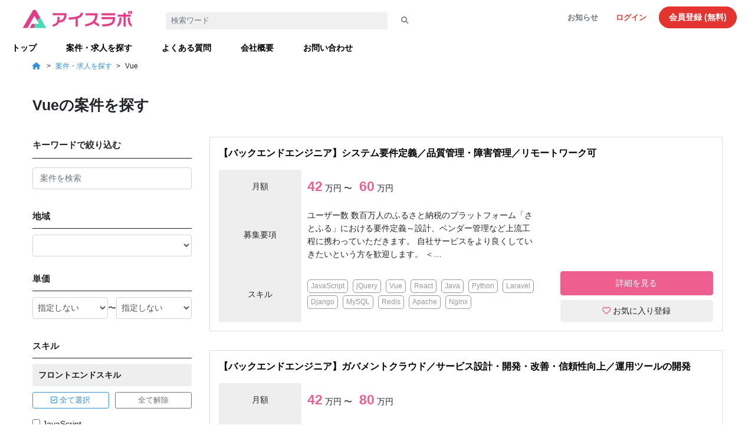

--- FILE ---
content_type: text/html; charset=UTF-8
request_url: http://ais-labo.ai/item/skill/vue
body_size: 9592
content:
<!DOCTYPE html>
<html lang="ja">
<head>
    <meta charset="utf-8">
    <link rel="shortcut icon" href="/favicon.ico"/>
    <meta http-equiv="X-UA-Compatible" content="IE=edge">
    <meta name="viewport" content="width=device-width, initial-scale=1">

    <!-- CSRF Token -->
    <meta name="csrf-token" content="GQpZV3FObnYUjcDLJv23wfPjQcxr89UmyvuHAVY5">

    <title> Vueの案件一覧 | リモートワーク案件多数 - エンジニア求人ならアイスラボ </title>
    <meta name="description" content=" Vueの案件一覧です。アイスラボは、フリーランスエンジニアの方々のキャリア向上を通して生活が豊かになるよう貢献することを使命としています。
フリーランスの方々がより「安心して働ける」をモットーに、サイト上での案件紹介に止まらず、定期的な交流会・勉強会を開催して人脈を広げる機会を提供していきます。 ">

    <!-- Styles -->
    <link rel="stylesheet" href="https://stackpath.bootstrapcdn.com/bootstrap/4.4.1/css/bootstrap.min.css" integrity="sha384-Vkoo8x4CGsO3+Hhxv8T/Q5PaXtkKtu6ug5TOeNV6gBiFeWPGFN9MuhOf23Q9Ifjh" crossorigin="anonymous">
    <link rel="stylesheet" href="https://cdnjs.cloudflare.com/ajax/libs/font-awesome/4.7.0/css/font-awesome.min.css">
    <link rel ="stylesheet" href="https://cdnjs.cloudflare.com/ajax/libs/font-awesome/6.2.1/css/all.min.css">

    <link href="http://ais-labo.ai/css/app.css" rel="stylesheet">
    <link rel="stylesheet" href="http://ais-labo.ai/css/modal.css">
    <link href="http://ais-labo.ai/css/common.css?20240606" rel="stylesheet">
    <link href="http://ais-labo.ai/css/palette.css" rel="stylesheet">
    <link href="http://ais-labo.ai/css/label.css" rel="stylesheet">

    
    
        <script type="application/ld+json">
    {
        "@context": "https://schema.org",
        "@type": "BreadcrumbList",
        "itemListElement": [
            {
                "@type": "ListItem",
                "position": 1,
             
                "name": "案件・求人を探す",
                "item": "http://ais-labo.ai/item"
             
            },            {
                "@type": "ListItem",
                "position": 2,
             
                "name": "Vue"
             
            }             
        ]
    }
    </script>
    <!-- Google tag (gtag.js) -->
<script async src="https://www.googletagmanager.com/gtag/js?id=G-J0NJ34QNE0"></script>
<script>
  window.dataLayer = window.dataLayer || [];
  function gtag(){dataLayer.push(arguments);}
  gtag('js', new Date());

  gtag('config', 'G-J0NJ34QNE0');
</script>
</head>
<body>
    <div id="app">
        
        <div class="app_header">
            <nav style=" background:#fff " class="header_nav navbar navbar-expand-lg navbar-light navbar-laravel">
            <div class="container-fluid">
                <a class="navbar-brand mr-0" href="http://ais-labo.ai">
                    <img src="http://ais-labo.ai/images/aislabo_logo2.png" alt="アイスラボ" style="height:40px;width:auto" />
                </a>
                <div class="header_search d-none d-sm-block">
                    <form id="header_search" method="GET" action="http://ais-labo.ai/item" accept-charset="UTF-8" class="header_search mb-3" role="search">
                        <input type="hidden" name="item_url" value="http://ais-labo.ai/item" class="url" />

                                                    <input type="hidden" name="search_type" value="item" />
                        
                        <input type="text" class="form-control form-control-sm" name="search" placeholder="検索ワード" value="">
                        <button class="btn btn-sm text-secondary _ml-lg-3" type="submit">
                            <i class="fa fa-search"></i>
                        </button>
                    </form>
                </div>

                <button class="navbar-toggler" type="button" data-toggle="collapse" data-target="#navbarSupportedContent" aria-controls="navbarSupportedContent" aria-expanded="false" aria-label="Toggle navigation">
                    <span class="navbar-toggler-icon"></span>
                </button>

                <div class="collapse navbar-collapse" id="navbarSupportedContent">
                    <div class="d-md-none w-100">
                        <ul class="header_sp_menu">
                        
                                                    <li class=""><a class="font-weight-bold" href="http://ais-labo.ai/login">ログイン</a></li>
                            <li class=""><a class="font-weight-bold" href="http://ais-labo.ai/register">会員登録 (無料)</a></li>
                                                  

                            <ul class="list-group mt-4" role="tablist">
                                <li class="list-group-item sidebar_link">
                                    <a href="http://ais-labo.ai/faq">
                                    よくある質問
                                    </a>
                                </li>
                                                                                                        <li class="list-group-item sidebar_link">
                                        <a href="http://ais-labo.ai/about_us">
                                            会社概要
                                        </a>
                                    </li>
                                                                                                    <li class="list-group-item sidebar_link">
                                    <a href="http://ais-labo.ai/contact">
                                    お問い合わせ
                                    </a>
                                </li>
                            </ul>
                        </ul>

                        <div class="sp_menu_header_search">
                            <div class="header_search mx-auto pl-0">
                                <form id="header_search_sp pl-0" method="GET" action="http://ais-labo.ai/item" accept-charset="UTF-8" class="header_search mb-3" role="search">
                                    <input type="hidden" name="item_url" value="http://ais-labo.ai/item" class="url" />

                                                                            <input type="hidden" name="search_type" value="item" />
                                    
                                    <input type="text" class="form-control form-control" name="search" placeholder="キーワードで絞り込む" value="">
                                    <button class="btn btn-sm text-secondary _ml-lg-3" type="submit">
                                        <i class="fa fa-search"></i>
                                    </button>
                                </form>
                            </div>
                        </div>

                    </div>
                    <div class="d-none d-md-flex w-100">
                        <!-- Left Side Of Navbar -->
                        <ul class="navbar-nav mr-auto">

                        </ul>

                        <!-- Right Side Of Navbar -->
                        <ul class="navbar-nav ml-auto">
                            <div>
                                <div class="d-inline-block pr-2"><a class="btn btn-sm text-secondary font-weight-bold" href="http://ais-labo.ai/blog">お知らせ</a></div>
                                                            <div class="d-inline-block pr-2"><a class="btn btn-sm text-danger font-weight-bold" href="http://ais-labo.ai/login">ログイン</a></div>
                                <div class="d-inline-block"><a class="header_register_btn btn rounded-pill btn-danger px-3 font-weight-bold" href="http://ais-labo.ai/register">会員登録 (無料)</a></div>
                              
                            </div>
                        </ul>
                    </div>
                </div>
            </div>
        </nav>
        
        <div class="menu">


            <ul class="right_menu" role="tablist">
                <li class="d-none d-md-block">
                    <a href="http://ais-labo.ai">
                    トップ
                    </a>
                </li>
                                <li class="right  active ">
                    <a href="http://ais-labo.ai/item">
                    案件・求人を探す
                    </a>
                </li>
                <li class="d-none d-md-block">
                    <a href="http://ais-labo.ai/faq">
                    よくある質問
                    </a>
                </li>
                                                        <li class="d-none d-md-block">
                        <a href="http://ais-labo.ai/about_us">
                            会社概要
                        </a>
                    </li>
                                                    <li class="d-none d-md-block">
                    <a href="http://ais-labo.ai/contact">
                    お問い合わせ
                    </a>
                </li>

            </ul>
        </div>        </div>



                    <div class="breadcrumb _wrapper">
                <div class="container-fluid">
                    <ul>
                        <li><a href="http://ais-labo.ai"><i class="fa fa-home"></i></a>&nbsp;</li>
                                                                                                                        <li><a href="http://ais-labo.ai/item">案件・求人を探す</a></li>
                                                                                                                                                                                    <li>Vue</li>
                                                                                                        </ul>
                </div>
            </div>
                <main class="pb-3  app ">

                        

            
            
<div id="search_btn" class="active">
            <div class="search_btn_box_item">
            <a href="#sidebar_search_item"><i class="fa-solid fa-magnifying-glass"></i></a>
        </div>
    </div>


<div class="wrapper">
    <div class="container-fluid">
        <div class="row justify-content-center">
            <div class="col-12">
                <h1 class="h1 mt-3 mb-3">Vueの案件を探す</h1>
            </div>
        </div>
    </div>
</div>
<div class="wrapper">
    <div class="container-fluid">
        <div class="row justify-content-center">

            <div id="sidebar_search_item" class="col-md-3 order-2 order-md-1">
                <div class="sidebar _pr-lg-2">
                            


        <form method="GET" action="http://ais-labo.ai/item/skill/vue" accept-charset="UTF-8" class="side_search mb-3" role="search">
            <div class="side_sub_title">
            キーワードで絞り込む
            </div>
            <input type="text" class="form-control" name="search" placeholder="案件を検索" value="">

            <div class="side_sub_title mt-4 pb-2">
            地域
            </div>
            <div class="form-group row">
                <div class="col-lg-12">
                    
                    
                    <select name="area" class="form-control">
                        <option value=""></option>
                                                                <option value="1" >北海道</option>
                                                                <option value="2" >青森県</option>
                                                                <option value="3" >岩手県</option>
                                                                <option value="4" >宮城県</option>
                                                                <option value="5" >秋田県</option>
                                                                <option value="6" >山形県</option>
                                                                <option value="7" >福島県</option>
                                                                <option value="8" >茨城県</option>
                                                                <option value="9" >栃木県</option>
                                                                <option value="10" >群馬県</option>
                                                                <option value="11" >埼玉県</option>
                                                                <option value="12" >千葉県</option>
                                                                <option value="13" >東京都</option>
                                                                <option value="14" >神奈川県</option>
                                                                <option value="15" >新潟県</option>
                                                                <option value="16" >富山県</option>
                                                                <option value="17" >石川県</option>
                                                                <option value="18" >福井県</option>
                                                                <option value="19" >山梨県</option>
                                                                <option value="20" >長野県</option>
                                                                <option value="21" >岐阜県</option>
                                                                <option value="22" >静岡県</option>
                                                                <option value="23" >愛知県</option>
                                                                <option value="24" >三重県</option>
                                                                <option value="25" >滋賀県</option>
                                                                <option value="26" >京都府</option>
                                                                <option value="27" >大阪府</option>
                                                                <option value="28" >兵庫県</option>
                                                                <option value="29" >奈良県</option>
                                                                <option value="30" >和歌山県</option>
                                                                <option value="31" >鳥取県</option>
                                                                <option value="32" >島根県</option>
                                                                <option value="33" >岡山県</option>
                                                                <option value="34" >広島県</option>
                                                                <option value="35" >山口県</option>
                                                                <option value="36" >徳島県</option>
                                                                <option value="37" >香川県</option>
                                                                <option value="38" >愛媛県</option>
                                                                <option value="39" >高知県</option>
                                                                <option value="40" >福岡県</option>
                                                                <option value="41" >佐賀県</option>
                                                                <option value="42" >長崎県</option>
                                                                <option value="43" >熊本県</option>
                                                                <option value="44" >大分県</option>
                                                                <option value="45" >宮崎県</option>
                                                                <option value="46" >鹿児島県</option>
                                                                <option value="47" >沖縄県</option>
                                        </select>
                </div>
            </div>            

            <div class="side_sub_title pb-2">
            単価
            </div>
            <div class="form-group">
                                <div class="d-flex">
                    <select name="price_min" class="form-control pl-1">
                                                                                <option value="" selected>指定しない</option>
                                                                                <option value="40" >40万円以下</option>
                                                                                <option value="50" >50万円</option>
                                                                                <option value="60" >60万円</option>
                                                                                <option value="70" >70万円</option>
                                                                                <option value="80" >80万円</option>
                                                                                <option value="90" >90万円</option>
                                                                                <option value="100" >100万円</option>
                                            </select>

                    <label class="col-form-label text-center">〜</label>

                    <select name="price_max" class="form-control pl-1">
                                                                                <option value="" selected>指定しない</option>
                                                                                <option value="40" >40万円</option>
                                                                                <option value="50" >50万円</option>
                                                                                <option value="60" >60万円</option>
                                                                                <option value="70" >70万円</option>
                                                                                <option value="80" >80万円</option>
                                                                                <option value="90" >90万円</option>
                                                                                <option value="100" >100万円以上</option>
                                            </select>
                </div>
            </div>


                                            <div class="side_sub_title mt-4 pb-2">
                スキル
                </div>
                                                            <div data-type-id="3" class="skills_cate_title col-form-label d-flex justify-content-between">
                            <span>フロントエンドスキル</span>
                            
                        </div>
                        <div style="" class="skill_list" id="tag_list_3" data-skill-type-id="3">
                        
                            <div class="all_check_box pb-2">
                                <button type="button" class="all_check mt-0 btn btn-sm btn-outline-primary" data-all-type-id="3"><i class="fa-regular fa-square-check"></i> 全て選択</button>
                                <button type="button" class="all_dcheck mt-0 btn btn-sm btn-outline-secondary" data-all-type-id="3">全て解除</button>
                            </div>

                                                                                                                        <label class="col-form-label d-block">
                                    <input data-check-skill-type-id="3" type="checkbox" name="skills[5]" value="5"  />   
                                    JavaScript
                                </label>
                                
                                                                                                                                                            <label class="col-form-label d-block">
                                    <input data-check-skill-type-id="3" type="checkbox" name="skills[7]" value="7" checked />   
                                    Vue
                                </label>
                                
                                                                                                                                                            <label class="col-form-label d-block">
                                    <input data-check-skill-type-id="3" type="checkbox" name="skills[8]" value="8"  />   
                                    React
                                </label>
                                
                                                                                                                                                            <label class="col-form-label d-block">
                                    <input data-check-skill-type-id="3" type="checkbox" name="skills[10]" value="10"  />   
                                    TypeScript
                                </label>
                                
                                                                                                                                                            <label class="col-form-label d-block">
                                    <input data-check-skill-type-id="3" type="checkbox" name="skills[6]" value="6"  />   
                                    jQuery
                                </label>
                                
                                                                                                                                            <span class="dot_3">...</span>
                                        <div class="open_skill" data-other-close="1" data-show="1" data-show-id="3"><i class="fa-solid fa-angles-down"></i> もっと見る</div>
                                                                        <div class="hide_skills mb-2" style="height:1px" data-hide-id="3">
                                    <div>
                                                                                                                            <label class="col-form-label d-block">
                                    <input data-check-skill-type-id="3" type="checkbox" name="skills[1]" value="1"  />   
                                    HTML
                                </label>
                                
                                                                                                                                                            <label class="col-form-label d-block">
                                    <input data-check-skill-type-id="3" type="checkbox" name="skills[2]" value="2"  />   
                                    CSS
                                </label>
                                
                                                                                                                                                            <label class="col-form-label d-block">
                                    <input data-check-skill-type-id="3" type="checkbox" name="skills[4]" value="4"  />   
                                    SASS
                                </label>
                                
                                                                                                                        
                                                            </div>
                                </div>
                                <div class="hide_link hide_link_3" data-hide="1" data-hide-l-id="3"></div>
                                                    </div>
                                                                                <div data-type-id="2" class="skills_cate_title col-form-label d-flex justify-content-between">
                            <span>バックエンドスキル</span>
                            
                        </div>
                        <div style="" class="skill_list" id="tag_list_2" data-skill-type-id="2">
                        
                            <div class="all_check_box pb-2">
                                <button type="button" class="all_check mt-0 btn btn-sm btn-outline-primary" data-all-type-id="2"><i class="fa-regular fa-square-check"></i> 全て選択</button>
                                <button type="button" class="all_dcheck mt-0 btn btn-sm btn-outline-secondary" data-all-type-id="2">全て解除</button>
                            </div>

                                                                                                                        <label class="col-form-label d-block">
                                    <input data-check-skill-type-id="2" type="checkbox" name="skills[17]" value="17"  />   
                                    PHP
                                </label>
                                
                                                                                                                                                            <label class="col-form-label d-block">
                                    <input data-check-skill-type-id="2" type="checkbox" name="skills[32]" value="32"  />   
                                    Laravel
                                </label>
                                
                                                                                                                                                            <label class="col-form-label d-block">
                                    <input data-check-skill-type-id="2" type="checkbox" name="skills[19]" value="19"  />   
                                    Python
                                </label>
                                
                                                                                                                                                            <label class="col-form-label d-block">
                                    <input data-check-skill-type-id="2" type="checkbox" name="skills[21]" value="21"  />   
                                    Go
                                </label>
                                
                                                                                                                                                            <label class="col-form-label d-block">
                                    <input data-check-skill-type-id="2" type="checkbox" name="skills[16]" value="16"  />   
                                    Java
                                </label>
                                
                                                                                                                                            <span class="dot_2">...</span>
                                        <div class="open_skill" data-other-close="1" data-show="1" data-show-id="2"><i class="fa-solid fa-angles-down"></i> もっと見る</div>
                                                                        <div class="hide_skills mb-2" style="height:1px" data-hide-id="2">
                                    <div>
                                                                                                                            <label class="col-form-label d-block">
                                    <input data-check-skill-type-id="2" type="checkbox" name="skills[36]" value="36"  />   
                                    Django
                                </label>
                                
                                                                                                                                                            <label class="col-form-label d-block">
                                    <input data-check-skill-type-id="2" type="checkbox" name="skills[34]" value="34"  />   
                                    Rails
                                </label>
                                
                                                                                                                                                            <label class="col-form-label d-block">
                                    <input data-check-skill-type-id="2" type="checkbox" name="skills[45]" value="45"  />   
                                    Symfony
                                </label>
                                
                                                                                                                                                            <label class="col-form-label d-block">
                                    <input data-check-skill-type-id="2" type="checkbox" name="skills[20]" value="20"  />   
                                    Ruby
                                </label>
                                
                                                                                                                                                            <label class="col-form-label d-block">
                                    <input data-check-skill-type-id="2" type="checkbox" name="skills[9]" value="9"  />   
                                    Node.js
                                </label>
                                
                                                                                                                                                            <label class="col-form-label d-block">
                                    <input data-check-skill-type-id="2" type="checkbox" name="skills[15]" value="15"  />   
                                    C++
                                </label>
                                
                                                                                                                                                            <label class="col-form-label d-block">
                                    <input data-check-skill-type-id="2" type="checkbox" name="skills[22]" value="22"  />   
                                    C#
                                </label>
                                
                                                                                                                                                            <label class="col-form-label d-block">
                                    <input data-check-skill-type-id="2" type="checkbox" name="skills[37]" value="37"  />   
                                    Flask
                                </label>
                                
                                                                                                                        
                                                            </div>
                                </div>
                                <div class="hide_link hide_link_2" data-hide="1" data-hide-l-id="2"></div>
                                                    </div>
                                                                                <div data-type-id="1" class="skills_cate_title col-form-label d-flex justify-content-between">
                            <span>インフラスキル</span>
                            
                        </div>
                        <div style="" class="skill_list" id="tag_list_1" data-skill-type-id="1">
                        
                            <div class="all_check_box pb-2">
                                <button type="button" class="all_check mt-0 btn btn-sm btn-outline-primary" data-all-type-id="1"><i class="fa-regular fa-square-check"></i> 全て選択</button>
                                <button type="button" class="all_dcheck mt-0 btn btn-sm btn-outline-secondary" data-all-type-id="1">全て解除</button>
                            </div>

                                                                                                                        <label class="col-form-label d-block">
                                    <input data-check-skill-type-id="1" type="checkbox" name="skills[53]" value="53"  />   
                                    MySQL
                                </label>
                                
                                                                                                                                                            <label class="col-form-label d-block">
                                    <input data-check-skill-type-id="1" type="checkbox" name="skills[54]" value="54"  />   
                                    PostgreSQL
                                </label>
                                
                                                                                                                                                            <label class="col-form-label d-block">
                                    <input data-check-skill-type-id="1" type="checkbox" name="skills[49]" value="49"  />   
                                    AWS
                                </label>
                                
                                                                                                                                                            <label class="col-form-label d-block">
                                    <input data-check-skill-type-id="1" type="checkbox" name="skills[57]" value="57"  />   
                                    Redis
                                </label>
                                
                                                                                                                                                            <label class="col-form-label d-block">
                                    <input data-check-skill-type-id="1" type="checkbox" name="skills[48]" value="48"  />   
                                    Linux
                                </label>
                                
                                                                                                                                            <span class="dot_1">...</span>
                                        <div class="open_skill" data-other-close="1" data-show="1" data-show-id="1"><i class="fa-solid fa-angles-down"></i> もっと見る</div>
                                                                        <div class="hide_skills mb-2" style="height:1px" data-hide-id="1">
                                    <div>
                                                                                                                            <label class="col-form-label d-block">
                                    <input data-check-skill-type-id="1" type="checkbox" name="skills[56]" value="56"  />   
                                    MongoDB
                                </label>
                                
                                                                                                                                                            <label class="col-form-label d-block">
                                    <input data-check-skill-type-id="1" type="checkbox" name="skills[52]" value="52"  />   
                                    Google Cloud Platform
                                </label>
                                
                                                                                                                                                            <label class="col-form-label d-block">
                                    <input data-check-skill-type-id="1" type="checkbox" name="skills[55]" value="55"  />   
                                    SQL Server
                                </label>
                                
                                                                                                                                                            <label class="col-form-label d-block">
                                    <input data-check-skill-type-id="1" type="checkbox" name="skills[51]" value="51"  />   
                                    Azure
                                </label>
                                
                                                                                                                                                            <label class="col-form-label d-block">
                                    <input data-check-skill-type-id="1" type="checkbox" name="skills[61]" value="61"  />   
                                    Apache
                                </label>
                                
                                                                                                                                                            <label class="col-form-label d-block">
                                    <input data-check-skill-type-id="1" type="checkbox" name="skills[62]" value="62"  />   
                                    Nginx
                                </label>
                                
                                                                                                                                                            <label class="col-form-label d-block">
                                    <input data-check-skill-type-id="1" type="checkbox" name="skills[60]" value="60"  />   
                                    Oracle
                                </label>
                                
                                                                                                                        
                                                            </div>
                                </div>
                                <div class="hide_link hide_link_1" data-hide="1" data-hide-l-id="1"></div>
                                                    </div>
                                                                                <div data-type-id="4" class="skills_cate_title col-form-label d-flex justify-content-between">
                            <span>その他のスキル</span>
                            
                        </div>
                        <div style="" class="skill_list" id="tag_list_4" data-skill-type-id="4">
                        
                            <div class="all_check_box pb-2">
                                <button type="button" class="all_check mt-0 btn btn-sm btn-outline-primary" data-all-type-id="4"><i class="fa-regular fa-square-check"></i> 全て選択</button>
                                <button type="button" class="all_dcheck mt-0 btn btn-sm btn-outline-secondary" data-all-type-id="4">全て解除</button>
                            </div>

                                                                                                                        <label class="col-form-label d-block">
                                    <input data-check-skill-type-id="4" type="checkbox" name="skills[11]" value="11"  />   
                                    Kotlin
                                </label>
                                
                                                                                                                                                            <label class="col-form-label d-block">
                                    <input data-check-skill-type-id="4" type="checkbox" name="skills[12]" value="12"  />   
                                    Swift
                                </label>
                                
                                                                                                                                                            <label class="col-form-label d-block">
                                    <input data-check-skill-type-id="4" type="checkbox" name="skills[25]" value="25"  />   
                                    Objective-C
                                </label>
                                
                                                                                                                                                            <label class="col-form-label d-block">
                                    <input data-check-skill-type-id="4" type="checkbox" name="skills[64]" value="64"  />   
                                    flutter
                                </label>
                                
                                                                                                                        
                                                    </div>
                                                

            <button class="btn btn-success" type="submit">
                <i class="fa fa-search"></i> 絞り込み検索
            </button>
        </form>
        <br />
        <br />
    </div>
            </div>

            <div class="col-md-9 order-1 order-md-2">
                <div class="main mb-0">
                                            <div class="content">
                            <div clasS="row">
                                                                    <div class="col-12 col-md-6 col-lg-12 pt-2 pb-4">
                                        <div class="item_box content_box content_box_item h-100">
                                            <div class="row h-100">
                                                <div class="col-lg-12">
                                                    <div class="list_name">
                                                        <h2 class="item_name"><a href="http://ais-labo.ai/item/6">【バックエンドエンジニア】システム要件定義／品質管理・障害管理／リモートワーク可</a></h2>
                                                    </div>
                                                </div>
                                                <div class="col-lg-8 list_info_left">
                                                    <div class="item_list_detail">
                                                        <div class="item_view_table mt-3">
                                                            <div class="table_list_line">
                                                                <div class="table_list_htxt"> 月額 </div>
                                                                <div class="table_list_dtxt"> 
                                                                    <div class="item_price">
                                                                        <div class="line mr-3">
                                                                                                                                                            <span class="salary">42</span> 万円
                                                                                                                                                        〜
                                                                            <span class="salary pl-2">60</span> 万円
                                                                            <span class="type"></span>
                                                                        </div>
                                                                    </div>

                                                                </div>
                                                            </div>
                                                            
                                                            <div class="table_list_line">
                                                                <div class="table_list_htxt"> 募集要項 </div>
                                                                <div class="table_list_dtxt"> 
                                                                    ユーザー数 数百万人のふるさと納税のプラットフォーム「さとふる」における要件定義～設計、ベンダー管理など上流工程に携わっていただきます。
自社サービスをより良くしていきたいという方を歓迎します。

＜…<br />
                                                                </div>
                                                            </div>

                                                            <div class="table_list_line">
                                                                <div class="table_list_htxt"> スキル </div>
                                                                <div class="table_list_dtxt"> 
                                                                                                                                    <div class="skill_tags pb-2" style="border:none">
                                                                                                                                                    <a class="" href="http://ais-labo.ai/item/skill/javascript">JavaScript</a>
                                                                                                                                                    <a class="" href="http://ais-labo.ai/item/skill/jquery">jQuery</a>
                                                                                                                                                    <a class="" href="http://ais-labo.ai/item/skill/vue">Vue</a>
                                                                                                                                                    <a class="" href="http://ais-labo.ai/item/skill/react">React</a>
                                                                                                                                                    <a class="" href="http://ais-labo.ai/item/skill/java">Java</a>
                                                                                                                                                    <a class="" href="http://ais-labo.ai/item/skill/python">Python</a>
                                                                                                                                                    <a class="" href="http://ais-labo.ai/item/skill/laravel">Laravel</a>
                                                                                                                                                    <a class="" href="http://ais-labo.ai/item/skill/django">Django</a>
                                                                                                                                                    <a class="" href="http://ais-labo.ai/item/skill/mysql">MySQL</a>
                                                                                                                                                    <a class="" href="http://ais-labo.ai/item/skill/redis">Redis</a>
                                                                                                                                                    <a class="" href="http://ais-labo.ai/item/skill/apache">Apache</a>
                                                                                                                                                    <a class="" href="http://ais-labo.ai/item/skill/nginx">Nginx</a>
                                                                                                                                            </div>
                                                                                                                                </div>
                                                            </div>
                                                        </div>
                                                    </div>
                                                </div>
                                                <div class="col-lg-4 mt-auto">
                                                        <a class="btn btn-point w-100 mb-2 py-2" href="http://ais-labo.ai/item/6">詳細を見る</a>
                                                        
                                                    
                                                        <form class="list_favo_form" action="http://ais-labo.ai/favorite" method="post">
                                                                                                                            <a href="http://ais-labo.ai/user/login?ref=favorite"><button type="button" name="favorite" class="btn btn-light w-100"><i class="far fa-heart text-point"></i> お気に入り登録</button></a>
                                                                                                                    </form>
                                                </div>
                                            </div>
                                        </div>
                                    </div>

                                                                    <div class="col-12 col-md-6 col-lg-12 pt-2 pb-4">
                                        <div class="item_box content_box content_box_item h-100">
                                            <div class="row h-100">
                                                <div class="col-lg-12">
                                                    <div class="list_name">
                                                        <h2 class="item_name"><a href="http://ais-labo.ai/item/5">【バックエンドエンジニア】ガバメントクラウド／サービス設計・開発・改善・信頼性向上／運用ツールの開発</a></h2>
                                                    </div>
                                                </div>
                                                <div class="col-lg-8 list_info_left">
                                                    <div class="item_list_detail">
                                                        <div class="item_view_table mt-3">
                                                            <div class="table_list_line">
                                                                <div class="table_list_htxt"> 月額 </div>
                                                                <div class="table_list_dtxt"> 
                                                                    <div class="item_price">
                                                                        <div class="line mr-3">
                                                                                                                                                            <span class="salary">42</span> 万円
                                                                                                                                                        〜
                                                                            <span class="salary pl-2">80</span> 万円
                                                                            <span class="type"></span>
                                                                        </div>
                                                                    </div>

                                                                </div>
                                                            </div>
                                                            
                                                            <div class="table_list_line">
                                                                <div class="table_list_htxt"> 募集要項 </div>
                                                                <div class="table_list_dtxt"> 
                                                                    今後当社が参入するガバメントクラウドに関する、サービス設計・開発・改善・信頼性向上をミッションに業務をお任せいたします。
領域は主にバックエンドとなり、サービスの核となるシステムを作り上げ、価値提供…<br />
                                                                </div>
                                                            </div>

                                                            <div class="table_list_line">
                                                                <div class="table_list_htxt"> スキル </div>
                                                                <div class="table_list_dtxt"> 
                                                                                                                                    <div class="skill_tags pb-2" style="border:none">
                                                                                                                                                    <a class="" href="http://ais-labo.ai/item/skill/vue">Vue</a>
                                                                                                                                                    <a class="" href="http://ais-labo.ai/item/skill/react">React</a>
                                                                                                                                                    <a class="" href="http://ais-labo.ai/item/skill/php">PHP</a>
                                                                                                                                                    <a class="" href="http://ais-labo.ai/item/skill/python">Python</a>
                                                                                                                                                    <a class="" href="http://ais-labo.ai/item/skill/go">Go</a>
                                                                                                                                                    <a class="" href="http://ais-labo.ai/item/skill/linux">Linux</a>
                                                                                                                                                    <a class="" href="http://ais-labo.ai/item/skill/mongodb">MongoDB</a>
                                                                                                                                                    <a class="" href="http://ais-labo.ai/item/skill/redis">Redis</a>
                                                                                                                                                    <a class="" href="http://ais-labo.ai/item/skill/apache">Apache</a>
                                                                                                                                                    <a class="" href="http://ais-labo.ai/item/skill/nginx">Nginx</a>
                                                                                                                                            </div>
                                                                                                                                </div>
                                                            </div>
                                                        </div>
                                                    </div>
                                                </div>
                                                <div class="col-lg-4 mt-auto">
                                                        <a class="btn btn-point w-100 mb-2 py-2" href="http://ais-labo.ai/item/5">詳細を見る</a>
                                                        
                                                    
                                                        <form class="list_favo_form" action="http://ais-labo.ai/favorite" method="post">
                                                                                                                            <a href="http://ais-labo.ai/user/login?ref=favorite"><button type="button" name="favorite" class="btn btn-light w-100"><i class="far fa-heart text-point"></i> お気に入り登録</button></a>
                                                                                                                    </form>
                                                </div>
                                            </div>
                                        </div>
                                    </div>

                                                            </div>
                        </div>

                        <div class="pagination-wrapper">  </div>
                    
                </div>
            </div>

        </div>
        
        
    </div>
</div>

<div class="wrapper">
    <div class="container-fluid">
        <div class="row">
            <div class="col-12">
                <div class="h2">スキルで案件を探す</div>
                <div class="mb-4 top_category_lists">
                                            <div class="skill_type_title">インフラスキル</div>
                        <div class="skill_list row col_list px-0">
                                                    <div class="col-6 col-md-4 col-lg-2"><a href="http://ais-labo.ai/item/skill/mysql">MySQL</a></div>
                                                    <div class="col-6 col-md-4 col-lg-2"><a href="http://ais-labo.ai/item/skill/postgresql">PostgreSQL</a></div>
                                                    <div class="col-6 col-md-4 col-lg-2"><a href="http://ais-labo.ai/item/skill/aws">AWS</a></div>
                                                    <div class="col-6 col-md-4 col-lg-2"><a href="http://ais-labo.ai/item/skill/redis">Redis</a></div>
                                                    <div class="col-6 col-md-4 col-lg-2"><a href="http://ais-labo.ai/item/skill/linux">Linux</a></div>
                                                    <div class="col-6 col-md-4 col-lg-2"><a href="http://ais-labo.ai/item/skill/mongodb">MongoDB</a></div>
                                                    <div class="col-6 col-md-4 col-lg-2"><a href="http://ais-labo.ai/item/skill/gcp">Google Cloud Platform</a></div>
                                                    <div class="col-6 col-md-4 col-lg-2"><a href="http://ais-labo.ai/item/skill/sql_server">SQL Server</a></div>
                                                    <div class="col-6 col-md-4 col-lg-2"><a href="http://ais-labo.ai/item/skill/azure">Azure</a></div>
                                                    <div class="col-6 col-md-4 col-lg-2"><a href="http://ais-labo.ai/item/skill/apache">Apache</a></div>
                                                    <div class="col-6 col-md-4 col-lg-2"><a href="http://ais-labo.ai/item/skill/nginx">Nginx</a></div>
                                                    <div class="col-6 col-md-4 col-lg-2"><a href="http://ais-labo.ai/item/skill/oracle">Oracle</a></div>
                                                </div>
                                                                <div class="skill_type_title">バックエンドスキル</div>
                        <div class="skill_list row col_list px-0">
                            
                            <div class="col-6 col-md-4 col-lg-2"><a href="http://ais-labo.ai/item/skill/php">PHP</a></div>
                            
                            <div class="col-6 col-md-4 col-lg-2"><a href="http://ais-labo.ai/item/skill/laravel">Laravel</a></div>
                            
                            <div class="col-6 col-md-4 col-lg-2"><a href="http://ais-labo.ai/item/skill/python">Python</a></div>
                            
                            <div class="col-6 col-md-4 col-lg-2"><a href="http://ais-labo.ai/item/skill/go">Go</a></div>
                            
                            <div class="col-6 col-md-4 col-lg-2"><a href="http://ais-labo.ai/item/skill/java">Java</a></div>
                            
                            <div class="col-6 col-md-4 col-lg-2"><a href="http://ais-labo.ai/item/skill/django">Django</a></div>
                            
                            <div class="col-6 col-md-4 col-lg-2"><a href="http://ais-labo.ai/item/skill/rails">Rails</a></div>
                            
                            <div class="col-6 col-md-4 col-lg-2"><a href="http://ais-labo.ai/item/skill/symfony">Symfony</a></div>
                            
                            <div class="col-6 col-md-4 col-lg-2"><a href="http://ais-labo.ai/item/skill/ruby">Ruby</a></div>
                            
                            <div class="col-6 col-md-4 col-lg-2"><a href="http://ais-labo.ai/item/skill/node.js">Node.js</a></div>
                            
                            <div class="col-6 col-md-4 col-lg-2"><a href="http://ais-labo.ai/item/skill/c_plusplus">C++</a></div>
                            
                            <div class="col-6 col-md-4 col-lg-2"><a href="http://ais-labo.ai/item/skill/c_sharp">C#</a></div>
                            
                            <div class="col-6 col-md-4 col-lg-2"><a href="http://ais-labo.ai/item/skill/flask">Flask</a></div>
                                                </div>
                                                                <div class="skill_type_title">フロントエンドスキル</div>
                        <div class="skill_list row col_list px-0">
                            
                            <div class="col-6 col-md-4 col-lg-2"><a href="http://ais-labo.ai/item/skill/javascript">JavaScript</a></div>
                            
                            <div class="col-6 col-md-4 col-lg-2"><a href="http://ais-labo.ai/item/skill/vue">Vue</a></div>
                            
                            <div class="col-6 col-md-4 col-lg-2"><a href="http://ais-labo.ai/item/skill/react">React</a></div>
                            
                            <div class="col-6 col-md-4 col-lg-2"><a href="http://ais-labo.ai/item/skill/typescript">TypeScript</a></div>
                            
                            <div class="col-6 col-md-4 col-lg-2"><a href="http://ais-labo.ai/item/skill/jquery">jQuery</a></div>
                            
                            <div class="col-6 col-md-4 col-lg-2"><a href="http://ais-labo.ai/item/skill/html">HTML</a></div>
                            
                            <div class="col-6 col-md-4 col-lg-2"><a href="http://ais-labo.ai/item/skill/css">CSS</a></div>
                            
                            <div class="col-6 col-md-4 col-lg-2"><a href="http://ais-labo.ai/item/skill/sass">SASS</a></div>
                                                </div>
                                    </div>
            </div>
        </div>
    </div>
</div>

<div class="wrapper">
    <div class="container-fluid">

        
        <div class="row box mb-4" >
            <div class="col-md-12">
                <div class="h2">最近見た案件</div>
            </div>
            <div class="col-md-12">
                <div class="row col_list">
                                <div class="col-md-12">
                    <div style="background:#f5f5f5" class="py-4 text-center">閲覧履歴はありません</div>
                </div>
                                </div>
            </div>
        </div>

        
        
    </div>
</div>

        </main>

        <div id="footer">
            <div class="container">
                <div class="row">
                    <div class="col-lg-12 mb-5">

                                                                    <div class="footer_skills_box">
                            <div class="row">
                                <div class="col-md-3 col-lg-2 font-weight-bold">フロントエンドスキル</div>
                                <div class="col-md-9 col-lg-10">
                                                                            <div class="footer_skills d-flex">
                                                                                        <div class="footer_skill_link">
                                                <a href="http://ais-labo.ai/item/skill/javascript">JavaScript</a>
                                            </div>
                                                                                        <div class="footer_skill_link">
                                                <a href="http://ais-labo.ai/item/skill/vue">Vue</a>
                                            </div>
                                                                                        <div class="footer_skill_link">
                                                <a href="http://ais-labo.ai/item/skill/react">React</a>
                                            </div>
                                                                                        <div class="footer_skill_link">
                                                <a href="http://ais-labo.ai/item/skill/typescript">TypeScript</a>
                                            </div>
                                                                                        <div class="footer_skill_link">
                                                <a href="http://ais-labo.ai/item/skill/jquery">jQuery</a>
                                            </div>
                                                                                        <div class="footer_skill_link">
                                                <a href="http://ais-labo.ai/item/skill/html">HTML</a>
                                            </div>
                                                                                        <div class="footer_skill_link">
                                                <a href="http://ais-labo.ai/item/skill/css">CSS</a>
                                            </div>
                                                                                        <div class="footer_skill_link">
                                                <a href="http://ais-labo.ai/item/skill/sass">SASS</a>
                                            </div>
                                                                                    </div>
                                                                    </div>
                            </div>
                        </div>
                                                <div class="footer_skills_box">
                            <div class="row">
                                <div class="col-md-3 col-lg-2 font-weight-bold">バックエンドスキル</div>
                                <div class="col-md-9 col-lg-10">
                                                                            <div class="footer_skills d-flex">
                                                                                        <div class="footer_skill_link">
                                                <a href="http://ais-labo.ai/item/skill/php">PHP</a>
                                            </div>
                                                                                        <div class="footer_skill_link">
                                                <a href="http://ais-labo.ai/item/skill/laravel">Laravel</a>
                                            </div>
                                                                                        <div class="footer_skill_link">
                                                <a href="http://ais-labo.ai/item/skill/python">Python</a>
                                            </div>
                                                                                        <div class="footer_skill_link">
                                                <a href="http://ais-labo.ai/item/skill/go">Go</a>
                                            </div>
                                                                                        <div class="footer_skill_link">
                                                <a href="http://ais-labo.ai/item/skill/java">Java</a>
                                            </div>
                                                                                        <div class="footer_skill_link">
                                                <a href="http://ais-labo.ai/item/skill/django">Django</a>
                                            </div>
                                                                                        <div class="footer_skill_link">
                                                <a href="http://ais-labo.ai/item/skill/rails">Rails</a>
                                            </div>
                                                                                        <div class="footer_skill_link">
                                                <a href="http://ais-labo.ai/item/skill/symfony">Symfony</a>
                                            </div>
                                                                                        <div class="footer_skill_link">
                                                <a href="http://ais-labo.ai/item/skill/ruby">Ruby</a>
                                            </div>
                                                                                        <div class="footer_skill_link">
                                                <a href="http://ais-labo.ai/item/skill/node.js">Node.js</a>
                                            </div>
                                                                                        <div class="footer_skill_link">
                                                <a href="http://ais-labo.ai/item/skill/c_plusplus">C++</a>
                                            </div>
                                                                                        <div class="footer_skill_link">
                                                <a href="http://ais-labo.ai/item/skill/c_sharp">C#</a>
                                            </div>
                                                                                        <div class="footer_skill_link">
                                                <a href="http://ais-labo.ai/item/skill/flask">Flask</a>
                                            </div>
                                                                                    </div>
                                                                    </div>
                            </div>
                        </div>
                                                <div class="footer_skills_box">
                            <div class="row">
                                <div class="col-md-3 col-lg-2 font-weight-bold">インフラスキル</div>
                                <div class="col-md-9 col-lg-10">
                                                                            <div class="footer_skills d-flex">
                                                                                        <div class="footer_skill_link">
                                                <a href="http://ais-labo.ai/item/skill/mysql">MySQL</a>
                                            </div>
                                                                                        <div class="footer_skill_link">
                                                <a href="http://ais-labo.ai/item/skill/postgresql">PostgreSQL</a>
                                            </div>
                                                                                        <div class="footer_skill_link">
                                                <a href="http://ais-labo.ai/item/skill/aws">AWS</a>
                                            </div>
                                                                                        <div class="footer_skill_link">
                                                <a href="http://ais-labo.ai/item/skill/redis">Redis</a>
                                            </div>
                                                                                        <div class="footer_skill_link">
                                                <a href="http://ais-labo.ai/item/skill/linux">Linux</a>
                                            </div>
                                                                                        <div class="footer_skill_link">
                                                <a href="http://ais-labo.ai/item/skill/mongodb">MongoDB</a>
                                            </div>
                                                                                        <div class="footer_skill_link">
                                                <a href="http://ais-labo.ai/item/skill/gcp">Google Cloud Platform</a>
                                            </div>
                                                                                        <div class="footer_skill_link">
                                                <a href="http://ais-labo.ai/item/skill/sql_server">SQL Server</a>
                                            </div>
                                                                                        <div class="footer_skill_link">
                                                <a href="http://ais-labo.ai/item/skill/azure">Azure</a>
                                            </div>
                                                                                        <div class="footer_skill_link">
                                                <a href="http://ais-labo.ai/item/skill/apache">Apache</a>
                                            </div>
                                                                                        <div class="footer_skill_link">
                                                <a href="http://ais-labo.ai/item/skill/nginx">Nginx</a>
                                            </div>
                                                                                        <div class="footer_skill_link">
                                                <a href="http://ais-labo.ai/item/skill/oracle">Oracle</a>
                                            </div>
                                                                                    </div>
                                                                    </div>
                            </div>
                        </div>
                                                <div class="footer_skills_box">
                            <div class="row">
                                <div class="col-md-3 col-lg-2 font-weight-bold">その他のスキル</div>
                                <div class="col-md-9 col-lg-10">
                                                                            <div class="footer_skills d-flex">
                                                                                        <div class="footer_skill_link">
                                                <a href="http://ais-labo.ai/item/skill/kotlin">Kotlin</a>
                                            </div>
                                                                                        <div class="footer_skill_link">
                                                <a href="http://ais-labo.ai/item/skill/swift">Swift</a>
                                            </div>
                                                                                        <div class="footer_skill_link">
                                                <a href="http://ais-labo.ai/item/skill/objective_c">Objective-C</a>
                                            </div>
                                                                                        <div class="footer_skill_link">
                                                <a href="http://ais-labo.ai/item/skill/flutter">flutter</a>
                                            </div>
                                                                                    </div>
                                                                    </div>
                            </div>
                        </div>
                                                                </div>
                </div>
                <div class="row">
                    <div class="col-lg-12">
                        <ul class="footer_menu">
                            <li class="mr-4">
                                <a class="pl-0" href="http://ais-labo.ai">
                                    <img class="logo" src="http://ais-labo.ai/images/aislabo_logo2_white.png" alt="アイスラボ" />
                                </a>
                            </li>
                            <li>
                                <a href="http://ais-labo.ai/faq">
                                よくある質問
                                </a>
                            </li>
                                                                                            <li>
                                    <a href="http://ais-labo.ai/about_us">
                                        会社概要
                                    </a>
                                </li>
                                                                <li>
                                    <a href="http://ais-labo.ai/privacy">
                                        プライバシーポリシー
                                    </a>
                                </li>
                                                                                        <li>
                                <a href="http://ais-labo.ai/contact">
                                お問い合わせ
                                </a>
                            </li>
                            <li>
                                <span>事業再構築</span>
                            </li>
                        </ul>
                    
                    </div>
                    <div class="col-lg-4 text-center">
                    </div>
                </div>
                <div class="row">
                    <div class="text-center w-100">
                        <div class="pt-4">Copyright ©株式会社ジョシュアツリー. All Rights Reserved. © Joshuatree</div>
                    </div>
                </div>
            </div>
        </div>
    </div>

    <!-- Scripts -->
    <script src="http://ais-labo.ai/js/app.js" defer></script>
    

    <script src="http://ais-labo.ai/js/common.js"></script>
    <script src="/js/alert.js"></script>

    <style>
    body:not(._load) a {
        transition: none!important;
    }
    </style>
    <script>
    document.addEventListener('DOMContentLoaded',function(){
        document.body.classList.add('_load');
    });
    </script>
</body>
</html>


--- FILE ---
content_type: text/css
request_url: http://ais-labo.ai/css/modal.css
body_size: 1054
content:
/*
Pure CSS modal box
Author: Jorge Chavez
Github: http://github.com/jorgechavz
*/


.pure-modal .checkbox{
    display: none;
  }
  
  /* Gray background */
  .pure-modal .pure-modal-overlay{
    opacity: 0;
    transition: all 0.3s ease;
    width: 50%;
    position: absolute;
    width: 100%;
    height: 100%;
    position: fixed;
    top: 0;
    left: 0;
    z-index: -100;
    transform: scale(1);
    display: none;
    background-color: rgba(0,0,0,0.5);
  }
  
  /* Box */
  .pure-modal .pure-modal-wrap{
    background: #fdfbfb;
    border-radius: 0.2em;
    box-shadow: 5px 5px 5px rgba(0,0,0,0.2);
    letter-spacing: 0.05em;
    line-height: 1.6;
    padding: 40px 65px;
    width: 60%;
    margin: auto;
    align-self: flex-start;
    transition: all 0.5s ease;
  }
  .pure-modal .pure-modal-wrap.small{
    width: 30%;
  }
  .pure-modal .pure-modal-wrap.full{
    width: 100%;
    height: 100%;
  }
  
  .pure-modal .pure-modal-wrap.a-center {
    align-self: center;
  }
  .pure-modal .pure-modal-wrap.from-left {
    transform: translateX(-100%);
  }
  .pure-modal .pure-modal-wrap.from-right {
    transform: translateX(100%);
  }
  .pure-modal .pure-modal-wrap.from-top {
    transform: translateY(-100%);
  }
  .pure-modal .pure-modal-wrap.from-bottom {
    transform: translateY(100%);
  }
  
  
  /* Close button */
  .pure-modal .pure-modal-overlay .modal_close{
    display: flex;
    flex-direction: column;
    align-content: center;
    background: #282c34;
    border-radius: 50%;
    justify-content: center;
    position: absolute;
    right: -10px;
    top: -10px;
    font-size: 15px;
    width: 30px;
    height: 30px;
    color: #d1d1d1;
    text-align: center;
  }
  
  .pure-modal .pure-modal-overlay .modal_close:hover{
    cursor: pointer;
    background-color: #d1d1d1;
    color: #4b5361;
    transition: all 0.3s ease;
  }
  
  
   .pure-modal .o-close {
     width: 100%;
     height: 100%;
     position: fixed;
     left: 0;
     top: 0;
     z-index: -100;
   }
  
  .pure-modal input:checked ~ .o-close {
    z-index: 9998;
  }
  .pure-modal input:checked ~ .pure-modal-overlay{
    transform: scale(1);
    opacity:1;
    z-index: 9997;
    overflow: auto;
    display: flex;
    animation-duration: 0.5s;
    animation-name: fade-in;
    -moz-animation-duration: 0.5s;
    -moz-animation-name: fade-in;
    -webkit-animation-duration: 0.5s;
    -webkit-animation-name: fade-in;
  }
  .pure-modal input:checked ~ .pure-modal-overlay .pure-modal-wrap {
    transform: translateY(0);
    z-index: 9999;
  }
  
  /* Responsive Design */
  /* Tablet size */
  @media (max-width: 800px){
    .pure-modal .pure-modal-wrap {
      width: 80%;
      padding: 20px;
    }
  }
  
  /* Phone size */
  @media (max-width: 500px){
    .pure-modal .pure-modal-wrap {
      width: 90%;
    }
  }
  
  /* Fadein from display:none */
  @keyframes fade-in {
    0% {
      display: none;
      opacity: 0;
    }
    1% {
      display: flex;
      opacity: 0;
    }
    100% {
      display: flex;
      opacity: 1;
    }
  }
  
  @-moz-keyframes fade-in {
    0% {
      display: none;
      opacity: 0;
    }
    1% {
      display: flex;
      opacity: 0;
    }
    100% {
      display: flex;
      opacity: 1;
    }
  }
  
  @-webkit-keyframes fade-in {
    0% {
      display: none;
      opacity: 0;
    }
    1% {
      display: flex;
      opacity: 0;
    }
    100% {
      display: flex;
      opacity: 1;
    }
  }

--- FILE ---
content_type: text/css
request_url: http://ais-labo.ai/css/common.css?20240606
body_size: 10859
content:
@charset "UTF-8";

:root {
    --color-point: #EC5F8E;
    --color-success: #28c09c;
}

.btn {
    font-feature-settings: "pwid" 1;
}
a:hover {
    transition: 0.5s;
}
.red,
.required {
    color: #dd0000;
}
.help-block {
    color: #dd0000;
    font-weight: bold;
}

.flash_message {
    position: fixed;
    z-index: 9999;
    width: 90%;
    top: 12px;
    left: 50%;
    transform: translate(-50%, 0%);
}
.flash_message .alert {
    margin: 0 !important;
}
.flash_message .alert-primary {
    background-color: #badcf7;
}
.flash_message .alert-danger {
    background-color: #f6cac9;
}

#loading {
    position: fixed;
    top: 0;
    display: flex;
    z-index: 9999;
    width: 100vw;
    height: 100vh;
    transition: all 1s;
    background-color: #aede9d;
}
.spinner {
    width: 80px;
    height: 80px;
    margin: auto;
    background-color: #fff;
    border-radius: 100%;
    animation: sk-scaleout 1.0s infinite ease-in-out;
}
@keyframes sk-scaleout {
    0% {
        transform: scale(0);
    } 100% {
        transform: scale(1.0);
        opacity: 0;
    }
}
.loaded {
    opacity: 0;
    visibility: hidden;
}


/*---- パーツ -----------*/
/* 画像比率 */
.thumb img {
    -webkit-transform: translate(-50%, -50%);
    -ms-transform: translate(-50%, -50%);
    transform: translate(-50%, -50%);

    left: 50%;
    position: absolute;
    top: 50%;
    max-width: 100%;
}
.thumb {
    margin: 0 auto;
    overflow: hidden;
    padding-top: 59.2105263%;
    position: relative;
/*    width: 100%;*/
    max-width: 100%;
}
.thumb div {
    -webkit-transform: translate(-50%, -50%);
    -ms-transform: translate(-50%, -50%);
    transform: translate(-50%, -50%);

    left: 50%;
    position: absolute;
    top: 50%;
    background: #ddd;
    padding: 50% 0;
    width: 100%;
    /* height: 100%; */
    white-space: nowrap;
}

.radius_thumb {
}
.radius_thumb img {
    width: 125px !important;
    height: 125px !important;
    border-radius: 50%;
    object-fit: cover;
    object-position: left top;
    border: 1px solid #ddd;
    margin: 20px 0 10px;
}

.thumb_user img {
    max-width: 100px;
    max-height: 100px;
    margin: 20px 0;
    border: 0;
}
.thumb_user_sm img {
    max-width: 70px;
    max-height: 70px;
    margin: 20px 0;
    border: 0;
}

.button_box {
    padding: 0;
    text-align: center;
}

.favo_color {
    background: transparent;
    border: 0;
    color: #ff2727;
}

.btn_orange {
    background: #FF9800 !important;
    border: none !important;
    color:#fff !important;
}
.back_gray {
    background: #f6f6f6;
}

.nowrap {
    white-space: nowrap;
}

.table img {
    max-width: 100%;
    height: auto !important;
}

.ib {
    display: inline-block;
}

.col_list {
    margin-right: -5px;
    margin-left: -5px;
}
.col_list > .col,
.col_list > [class*="col-"] {
    padding-right: 5px;
    padding-left: 5px;
}
@media only screen and (max-width: 680px) {
    .col_list {
        margin-right: -5px;
        margin-left: -5px;
    }
    .col_list > .col,
    .col_list > [class*="col-"] {
        padding-right: 5px;
        padding-left: 5px;
    }
}

@media only screen and (max-width: 680px) {
    .navbar-brand img {
        height: 30px !important;
    }
}


/*---- タイトル -----------*/
.h1 {
    position: relative;
    font-size: 25px;
    font-weight: bold;
    padding: 0 0 15px;
    word-break: break-all;
}
.h1:before {
    position: absolute;
    content: "";
    top: 1px;
    height: 25px;
    margin: 10px auto;
    border-bottom:2px solid #aaa;
}
.h2 {
    position: relative;
    font-size: 22px;
    font-weight: bold;
    padding: 0 0 10px;
    word-break: break-all;
}

.page_title {
    font-size: 23px;
    font-weight: bold;
    padding: 0px;
    margin-bottom: 20px;
    word-break: break-all;
}
.page_title_sub {
    font-size: 21px;
    font-weight: bold;
    padding: 0px;
    margin: 0 0 15px;
    word-break: break-all;
}
.page_title_small {
    display: block;
    max-width: 720px; 
    font-size: 16px;
    font-weight: bold;
    padding-bottom: 5px;
    margin-bottom: 35px;
    margin-left: auto;
    margin-right: auto;
    border-bottom: 1px solid #b9b9b9;
    color: #b9b9b9;
} 
.sp-iblock {
    display: inline;
}

@media only screen and (max-width: 680px) {
    .h1 {
        font-size: 22px;
        padding-bottom: 0;
    }
    .h2 {
        font-size: 18px;
        padding-bottom: 0;
    }

    .sp-iblock {
        display: inline-block;
    }

    .page_title {
        font-size: 20px !important;
        /*margin-bottom: 0px;*/
    }
    .page_title_sub {
        font-size: 15px !important;
        margin: 0 0 9px;
    }
    .page_title_small {
        display: block;
        max-width: 720px; 
        font-size: 16px;
        font-weight: bold;
        padding-bottom: 5px;
        margin-bottom: 35px;
        margin-left: auto;
        margin-right: auto;
        border-bottom: 1px solid #b9b9b9;
        color: #b9b9b9;
    } 
}

/*---- モーダル -----------*/
.modal_textarea {
    color: #666666;
    background: #fff;
    border: 1px solid #ddd !important;

    padding: 0 12px !important;
    width: 100%;
    display: block !important;
    border-radius: 2px;
    outline: none !important;
    cursor: text !important;
    font-size: 15px !important;
    box-sizing: border-box !important;
    box-shadow: none !important;
    margin: 0 !important;
    position: static;
    outline: none !important;
}
.modal_info_txt {
    padding-bottom: 35px;
    padding-top: 20px;
}
.pure-modal h2 {
    font-size: 20px;
    margin: 0 0 30px;
}
.pure-modal label {
    display: inline-block;
}
@media only screen and (max-width: 680px) {
    .pure-modal h2 {
        font-size: 14px !important;
        margin: 0 0 20px;
    }
    .modal_info_txt {
        padding-top: 25px;
        font-size: 12px;
    }
    .form_parts {
        padding: 0 0 15px;
        font-size: 12px;
    }
}

.form_parts {
    padding: 0 0 15px;
}

html {
    /*min-height: 100%;*/
    height: 100%;
    scroll-behavior: smooth;
}
body {
    background: #fff;
    height: 100%;
    font-family: "Noto Sans JP", "Helvetica Neue", Arial, "Hiragino Kaku Gothic ProN", "Hiragino Sans", Meiryo, sans-serif !important;
}
#app {
    height: 100%;
    display: flex;
    flex-flow: column;
    min-height: 100vh;
}
main {
    flex: 1;
}



/*---- メイン -----------*/
.wrapper {
    width: 100%;
    max-width: 1230px;
    margin: auto;
    padding: 0 15px;
}
.top_w {
    padding: 10px 60px;
    z-index: 999;
}
.wrapper_content {
    max-width: 1100px;
    margin: auto;
    padding: 0 15px;
}
/*main.app {
    padding-top: 120px;
}*/
main.top {
    padding-top: 0!important;
}

.top_main {
    border-radius: 15px;
/*    margin-bottom: 30px;*/
}
.main {
    border-radius: 15px;
    margin-bottom: 30px;
}
@media only screen and (max-width: 680px) {
    .wrapper {
        padding: 0;
    }
    .top_w {
        padding: 0 10px !important;
    }

/*    main.app {
        padding-top: 110px !important;
    }
    */

    .top_main {
        padding: 0 0 20px;
        border-radius: 15px;
    }
    .main {
        padding: 0 0px 20px;
        border-radius: 15px;
    }
}


.header_slider {
    position: relative;
    width: 100%;
    height: 580px;
    max-width: 100%;
    overflow: hidden;
}

.top_header_image {
    position: absolute;
    bottom: -80px;
    width: 100%;
    z-index: 2;
}
.top_header_image img {
    width: 620px;
    max-width: 100%;
    height: auto;
}

.top_header {
    position: absolute;
    top: 0;
    display: flex;
    height: 509px;
    color: #fff;
    background: #EC5F8E;
}
.top_header .wrapper {

}
.top_header_copy {
    font-size: 40px;
    font-weight: bold;
    line-height: 1.4;
    padding: 60px 0 0;
}
.top_header_copy h1 {
    font-size: 40px;
    font-weight: bold;
    line-height: 1.4;
}
.top_header_copy_sub {
    padding-top: 20px;
    font-size: 21px;
    font-weight: bold;
    line-height: 1.6;
    color: #fff; /*#9af17c;*/
}
.top_header_title {
    display: inline-block;
    font-size: 40px;
    color: #fff;
}
.top_header_right_box {
    height: 490px;
}
.top_header_right {
    padding: 40px 40px;
    margin-top: 70px;
    margin-bottom: 75px;
    background: #fff;
}
.top_header_right_info {
    text-align: center;
    font-size: 28px;
    font-weight: bold;
    margin-bottom: 6px;
    color: #E03D87;
}
.top_header_right_info_sub {
    margin-bottom: 30px;
    text-align: center;
    color: #5B5B5B;
    font-size: 16px;
    font-weight: bold;
}
.top_header_register {
    padding: 20px 0;
    background: #CB4259;
    border: none;
    color: #fff;
}
.top_header_client {
    padding: 20px 0;
    background: #28C09C;
    border: none;
    color: #fff;
}
.top_header_register:hover ,
.top_header_client:hover {
    color: #fff;
    opacity: 0.8;
}

@media only screen and (max-width: 1082px) {
    .top_header_right {
        position: relative;
        z-index: 3;
    }
    .top_header_image {
/*        bottom: 0;*/
    }
    .top_header {
        display: block;
    }
    
    .top_header_register,
    .top_header_client {
        padding: 15px 0;
    }
}
@media only screen and (max-width: 991px) {
    .top_header_image {
        position: static;
        text-align: center;
    }
    .top_header_copy {
        padding-bottom: 30px;
    }
    .header_slider {
        height: 640px;
    }
}

.top_header_cate {
    padding: 10px;
}
.top_header_cate_body {
    display: flex;
    align-items: center;
    background: #fff;
    padding: 0;
}
.top_header_cate a {
    display: inline-block;
    width: 100%;
    border-radius: 7px;
    color: #636363;
    padding: 3px;
    width: 100%;
    border: 1px solid #636363;
}
.top_header_cate a span {
    font-size: 17px;
}
.top_header_cate i {
    position: relative;
    top: 2px;
    padding-right: 5px;
    font-size: 22px;
    color: #b4b4b4;
}
.top_header_cate:hover a {
    text-decoration: none;
    color: var(--color-point);
    border: 1px solid var(--color-point);;
}
.top_header_cate:hover i {
    text-decoration: none;
    color: var(--color-point);
}

.top_header_cate .cat_icon {
    position: relative;
    width: 50%;
    margin: 0 auto 10px;
    padding: 30%;
    border-radius: 50%;
    background: #a6cae7;
}
.top_header_cate .cat_icon i {
    position: absolute;
    left: 0;
    top: 50%;
    margin: -.5em 0 0;
    width: 100%;
    text-align: center;
    color: #fff;
}

.skill_type_title {
    font-size: 15px;
    font-weight: bold;
    background: #f3f3f3;
    padding: 6px 4px;
}

.top_category_lists {
    color: #333;
}
.top_category_lists .skill_list {
    margin: 0;
    padding: 5px 10px 10px;
}
.top_category_lists .skill_list a {
    display: inline-block;
    margin-right: 10px;
    margin-bottom: 10px;
    color: #636363;
    padding: 3px 3px 3px 10px;
    width: 100%;
    border: 1px solid #636363;
    border-radius: 5px;
    font-size: 14px;
    font-feature-settings: "pwid" 1;
}
.top_category_lists .skill_list a:hover {
    background: var(--color-point);
    border: 1px solid var(--color-point);
    color: #fff;
    text-decoration: none;
}

@media only screen and (max-width: 991px) {
    .top_category_lists {
        padding: 14px 0px !important;
    }
    .top_category_lists .skill_list {
        margin: 0;
        padding: 5px 0px 10px;
    }
    .top_category_lists .skill_list a {
        display: inline-block;
        margin-right: 10px;
        margin-bottom: 10px;
        padding: 10px 7px;
        width: 100%;
        border-radius: 5px;
    }
}
@media only screen and (max-width: 767px) {
}
@media only screen and (max-width: 680px) {
    .top_header_copy  {
        padding-top: 70px !important;
    }
    .top_header_copy h1 {
        font-size: 30px;
    }
    .top_header_copy_sub {
        font-size: 19px;
        padding-top: 30px;
        padding-bottom: 10px;
    }
    .top_header_title {
        font-size: 32px;
    }
    .top_header_button {
        width: 70%;
        padding-left: 0 !important;
        padding-right: 0 !important;
        margin-left: 0 !important;
    }
    .slick-dots {
        display: none !important;
    }

    .top_header_cate .cat_icon {
        padding: 25%;
    }
}


/*---- パンクズ -----------*/
.breadcrumb {
    width: 100%;
    max-width: 1230px;
    margin: auto;
    padding: 0 15px;

    padding-top: 0;
    margin-bottom: 25px;
    background-color: #fff;
    font-size: 12px;
}
.breadcrumb .container-fluid ul {
    display: flex;
    flex-wrap: wrap;
    padding: 0;
    margin: 0;
    list-style: none;
/*    background-color: #e9ecef;*/
    border-radius: 0.20rem;
}
.breadcrumb li {
    position: relative;
    margin: 0 22px 0 0;
}
.breadcrumb li::after {
    content: '>';
    position: absolute;
    margin: 0 22px 0 0;
    padding-left: 7px;
}
.breadcrumb li:last-child::after {
    content: '' !important;
}
@media only screen and (max-width: 680px) {
    .breadcrumb {
        /*width: auto;
        min-width: 100%;*/
        white-space: nowrap;
        overflow-x: scroll;
        overflow: inherit;
        padding: 0.75rem 0 !important;
        margin-bottom: 20px;
    }
    .breadcrumb .container-fluid ul {
        overflow-x: scroll;
        flex-wrap: nowrap;
    }
}


/*---- ヘッダーメニュー -----------*/

.app_header {
    /*position: fixed;
    height: 110px;*/
    z-index: 999;
    width: 100%;
    background-color: rgba(255,255,255,0.8);
}


.navbar-brand {
    font-size: 16px;
    font-weight: bold;
    padding: 5px 0 0;
    font-size: 24px;
}
.header_nav {
    background: transparent;
    padding-top: 0;
    padding-bottom: 0 !important;
}
.header_nav .navbar-brand {
    font-size: 18px;
}
.menu {
    display: flex;
    text-align: right;
    justify-content: end;
    background: transparent;
}

.right_menu {
    display: flex;
    list-style: none;
    padding-left: 0;
    padding-right: 15px;
    margin-bottom: 0;
    margin: 0 15px;
    text-align: right;
    margin-left: 0;
    background: #fff;
}
.right_menu li{
    margin-right: 10px;
}
.right_menu li a {
    display: inline-block;
    padding: 10px 20px 10px;
    text-decoration: none;
    color: #000;
    font-weight: bold;
    border-radius: 10px 10px 0 0;
}
.right_menu li a:hover {
    background: #c4c4c4;
    color: #fff;
    transition: all 0.3s;
}

@media only screen and (max-width: 680px) {
/*    .app_header {
        height: 86px;
    }
*/
    .header_nav {
        padding-top: 10px;
    }

    .menu {
        display: block;
        padding: 0;
    }

    .left_menu {
        margin: 0 30px 0 0 !important;
    }
    .right_menu {
        margin: 0 !important;
        padding: 0 15px !important;
    }
    .right_menu li.left {
        flex: auto;
        width: 50%;
        margin-right: 5px !important;
    }
    .right_menu li.right {
        flex: auto;
        width: 50%;
        margin-right: 0px !important;
        margin-left: 5px !important;
    }
    .right_menu li a {
        padding: 10px 0px 5px !important;
        border-bottom: 3px solid #ededed;
        width: 100%;
        text-align: center;
        font-size: 13px;
    }

    .right_menu li.active a {
        border-bottom: 3px solid var(--color-success);
    }
}


/*---- サイドバー -----------*/
.side_title {
    background:#f0f0f0;
    padding: 10px;
    font-weight:bold;
    font-size: 15px;
    margin-bottom: 15px;
}
.side_sub_title {
    padding: 10px 0;
    font-weight: bold;
    font-size: 15px;
    border-bottom: 1px solid #222;
    margin: 0 0 10px;
}
.side_search {
    
}

.sidebar_menu {
    list-style: none;
    padding-left: 0;
    font-size: 14px;
}
.sidebar_menu h3 {
    /*padding: 0 0 0 15px;*/
    border-bottom: 1px solid #ddd;
    font-size: 14px;
}
.sidebar_menu h3 a {
    display: inline-block;
    width: 100%;
    height: 100%;
    padding: 10px 0;
    text-decoration: none;
    color: #000;
    position:  relative;
}
.sidebar_menu h3 a::before {
    display:  inline-block;
    text-decoration:  none;
    border-radius: 5px;
    position:  relative;
    height: 24px;
    width: 24px;
}
.sidebar_menu h3 a::after {
    content:  '';
    width: 12px;
    height: 12px;
    display:  block;
    border-top: solid 2px;
    border-right: solid 2px;
    transform: rotate(45deg);
    position:  absolute;
    top: 17px;
    bottom:  0;
    left:  0;
    right:  5px;
    margin-left:  auto;
    color: #aaaaaa;
}
.side_search input[type="text"],
.side_search button {
    width: 100%;
    margin-top: 15px;
}

.side_form_keyword {
    display: flex;
    flex-grow: 1;
    list-style: none;
    margin-bottom: 0;
    text-align: left;
}
.side_form_keyword form {
    display: flex;
    flex-grow: 1;
}
.side_form_keyword button {
    width: 20%;
}


/*---- ヘッダー -----------*/
.header_search {
    display: flex;
    flex-grow: 1;
    max-width: 500px;
    list-style: none;
    padding-left: 25px;
    padding-right: 0;
    margin: 3px 0 -6px;
    text-align: left;
}
.header_search form {
    display: flex;
    flex-grow: 1;
}
.header_search input[type="text"],
.header_search select {
    display: inline-block;
    margin-top: 15px;
    background: #f0f0f0;
    border-color: #f0f0f0;
}
.header_search select {
    width: 120px;
}
.header_search button {
    width: 15%;
    display: inline-block;
    margin-top: 15px;
}

@media only screen and (max-width: 680px) {
    #header_search {
        display: none;
    }
    .sp_menu_header_search {
        display: block;
    }
}

/*------- トップフォーム --------*/


.header_search_top {
    display: flex;
    flex-grow: 1;
    width: 700px;
    max-width: 100%;
    list-style: none;
    padding-right: 0;
    margin: 15px 0 20px;
    text-align: left;
}
.header_search_top form {
    display: flex;
    flex-grow: 1;
}
.header_search_top input[type="text"],
.header_search_top select {
    display: inline-block;
    margin-top: 15px;
    background: #fff;
    border-color: #fff;
    font-size: 17px;
    border-radius: 3em;
}
.header_search_top select {
    width: 170px;
    margin-right: 10px;
}
.header_search_top input[type="text"] {
    padding-left: 20px;
}
.header_search_top button {
/*    width: 15%;*/
    display: inline-block;
    margin-top: 15px;
    color: #fff;
}
.header_search_top i {
    font-size: 30px;
}

@media only screen and (max-width: 991px) {
    .header_search_top {
        width: 100%;
        max-width: 100%;
        margin: 0 0 20px;
        font-size: 15px;
    }
}


/*---- コンテンツ -----------*/
.content_box {
    border: 1px solid #ddd;
    background: #fff;
    word-break: break-all;
}
.content_box_item {
    padding: 15px;
}
.content_list {
    display: flex;
    padding: 15px;
    border: 1px solid #ddd;
}

.content_thumb {
    position: relative;
/*    width: 100px;*/
    height: auto;
    margin: 0;
}
.content_thumb img {
    width: 100%;
}
.favorite_button {
    position: absolute;
    top: 0px;
    right: 5px;
}
.favorite_button button {
    font-size: 25px;
    outline: none;
}
.favorite_button button:hover {
    opacity: 0.5;    
}

.user_box_body {
    height: 100%;
    width: 100%;
    margin-left: 0;
    margin-right: 0;
}
.content_body {
    display: flex;
    flex-direction: column;
    position: relative;
    padding: 12px;
    width: auto;
    height:100%;
    word-break: break-all;
}
/*.content_body a {
}
.content_body .list_name {
    font-size: 16px;
}
.content_body .list_name a {
    color: #000;
    font-weight: bold;
}*/

.content_body .list_body {
    font-size: 13px;
    color: #aaa;
    padding: 10px 0;
    word-break: break-all;
}
.content_body .list_button {
    margin: 15px 0 0;
}
.content_body .list_button a {
    display: block;
    width: 100px;
    margin: 5px 0;
}
.content_body .user_button {
    margin-top: auto;
}

.more_link {
    color: var(--color-point);
    text-align: center;
    font-size: 14px;
    font-weight: bold;
    font-feature-settings: "pwid" 1;
}
.more_link:hover {
    color: #ad0e43;
    text-decoration: none;
}

.item_box {
    font-size: 14px;
}
.user_box {
}

.user_box .list_name,
.user_box .list_name h2, 
.user_box .list_name h3,
.user_box .list_name h4 {
    font-size: 15px;
    font-weight: bold;
    color: #000;
    margin: 0;
}
.user_box .list_name a {
    font-size: 15px;
    font-weight: bold;
    color: #000;
}
.user_box .list_info {
    display: flex;
    align-items: center;
    font-size: 14px;
}
.user_box.list4 .list_info,
.user_box.list6 .list_info {
    display: block;
}
.user_box .list_info .list_info_rate {
    display: flex;
    align-items: center;
    padding-right: 10px;
}
.user_box .nickname {
    display: inline-block;
    width: 100%;
    font-size: 16px;
}
.user_box .nickname a {
    display: inline-block;
    width: 100%;
    font-size: 17px;
}
.user_box .list_body {
    font-size: 13px;
    color: #aaa;
    padding: 10px 0;
    word-break: break-all;
}

.item_box .list_name,
.item_box .list_name h2, 
.item_box .list_name h3,
.item_box .list_name h4 {
    display: inline-block;
    width: 100%;
    font-size: 15px;
    font-weight: bold;
    color: #000;
    margin: 0;
}
.item_box .list_name a {
    display: inline-block;
    width: 100%;
    font-size: 16px;
    font-weight: bold;
    color: #000;
}
.item_box .list_body {
    font-size: 13px;
    color: #aaa;
    padding: 10px 0;
    word-break: break-all;
}


.user_box .category,
.item_box .category {
    margin: 10px 0 5px;
}
.user_box .category a,
.item_box .category a {
    display: inline-block;
    width: auto;
    font-size: 12px !important;
    padding: 3px 5px;
    margin: 0 3px 4px 0;
    background: #f0f0f0;
    color: #7e7e7e !important;
    text-decoration: none;
    border-radius: 5px;
}
.skill_tags {
    line-height: 1.3;
    padding-top: 12px;
}
.skill_tags a {
    display: inline-block;
    font-size: 12px;
    padding: 0px 3px;
    margin: 0 2px 0 0;
    color: #5587dd;
    text-decoration: none;
    font-feature-settings: "pwid" 1;
}
.skill_tags a {
    display: inline-block;
    font-size: 12px;
    padding: 3px 5px;
    margin: 0 4px 4px 0 !important;
    font-size: 12px;
    margin: 0 3px 0 0;
    color: #999;
    border: 1px solid #999;
    border-radius: 5px;
    text-decoration: none;
}

.item_view_main .skill_tags {
    padding-top: 15px;
}
.item_view_main .skill_tags a {
    font-size: 14px;
    padding: 3px 12px;
}

@media only screen and (max-width: 680px) {

    .skill_tags {
        padding-top: 5px;
    }
}


/*--- 案件詳細、企業詳細 ---*/
.item_detail_header {
    border-bottom: 1px solid #ddd;
    margin: 0 calc(50% - 50vw);
    width: 100vw;
}

.user_view, 
.item_view {
    background: #fff;
    padding: 40px 0;
    border-radius: 15px;
}
.user_view .table,
.item_view .table {
    table-layout: fixed;
    word-break: break-all;
    word-wrap: break-all;    
}
.user_view .table th,
.item_view .table th {
    width: 150px;
    font-weight: bold;
}
.user_view .table td, 
.user_view .table th, 
.item_view .table td,
.item_view .table th {
    border-top: none;
}

.item_view_main {
    border-bottom: 1px solid #ddd;
}
.item_view_header {
    margin-bottom: 1.5rem;
}
.item_view_header i {
    margin: 0 5px 0 0;
    color: #333;
}
.item_header_title {
    display: block;
    align-items: center;
}
.item_header_title .page_title {
    font-size: 28px;
}
.item_header_date {
    display: flex;
    margin-left: auto;
    color: #ababab;
    font-size: 13px;
}
.item_header_info {
    margin: 8px 0 10px;
    line-height: 2;
    color: #333;
}
.item_header_cname {
    font-size: 14px;
}

.item_content {
    font-size: 15px;
}
.item_header_line {
    
}


.item_view_table {
/*    border: 1px solid #f2f2f2;*/
}
.table_line {
    display: flex;
    border-bottom: 1px solid #dadada;
}
.table_htxt {
    width: 200px;
    min-width: 200px;
    background: #fff;
    color: var(--color-point);
    font-weight: bold;
}
.user_view_table .table_htxt {
    color: var(--color-success) !important;
}
.table_htxt,
.table_dtxt {
    padding: 20px 20px 20px 0;
    word-break: break-all;
}

.table_list_line {
    display: flex;
}
.table_list_htxt {
    display: flex;
    align-items: center;
    justify-content: center;
    width: 100%;
    flex: 0.25;
    padding: 6px 10px;
    background: #eee;
    text-align: center;
}
.table_list_htxt,
.table_list_dtxt {
    padding: 5px;
}
.table_list_dtxt {
    padding: 10px;
    flex: 0.75;
}

.hide_td {
    display: flex;
    align-items: center;
    justify-content: center;
    height: 100%;
    padding: 30px;
    color: #4b4b4b;
    text-align: center;
    background: #f2f2f2;
}

.item_view_review {
    border: 1px solid #ddd;
}

@media only screen and (max-width: 991px) {
    .table_list_line {
        display: block;
    }
    .table_list_htxt {
        display: block;
        width: 100%;
        padding-bottom: 2px !important;
        padding: 6px 10px;
        background: #fff;
        border-bottom: 1px solid #a8a8a8;
        color: #353535;
    }
    .table_list_htxt,
    .table_list_dtxt {
        padding: 5px;
    }
    .table_list_dtxt {
        padding: 5px 3px 10px;
    }

    
}

@media only screen and (max-width: 680px) {
    .item_view {
        padding: 0;
    }
    
    /*.item_view .page_title_sub {
        font-size: 20px !important;
    }*/

    .item_content {
        font-size: 13px;
    }
    .table_line {
        display: block;
    }
    .table_htxt {
        width: 100%;
    }
    .table_htxt,
    .table_dtxt {
        padding: 15px 10px 10px 0;
    }
    .table_dtxt {
        padding: 0px 0px 20px 0;
    }
    .table_dtxt .item_price {
        padding-left: 10px;
    }

    .item_view_review {
        padding: 5px !important;
    }
    .item_view_review h5 {
        font-size: 15px;
    }
}

.header_feature_tags a {
    padding: 8px;
    margin: 0 10px;
/*    font-size: */
}
.feature_tags {
    margin-top: 20px;
}
.feature_list {
}
i.i_page_title {
    color: #28950a;
    margin-right: 8px;
}
.feature_list a {
    display: inline-block;
    width: 100%;
    padding: 4px 10px;
    margin: 0 10px 15px;
    color: #000;
    border: 1px solid #7dad70;
    color: #3e8e2a;
    text-align: center;
    font-weight: bold;
}
@media only screen and (max-width: 991px) {
    .item_header_title {
        display: block !important;
    }

}
@media only screen and (max-width: 680px) {
    .item_header_title {
        display: block !important;
    }
}

.h1_box {
    display: flex;
    align-items: center;
    flex-wrap: wrap;
}
.favo_color i {
    color: #ff2727 !important;
}
.item_header_user_body {
    display: flex;
    align-items: center;
    margin-top: 0;
    margin-left: 10px;
}
.item_header_user_body .item_user_name {
}
    
.appli_btn {
    width: 350px;
    max-width: 100%;
    padding: 15px;
}


/*------- タグ ----------*/
.item_tags {
    
}
.item_tags a {
    display: inline-block;
    padding: 1px 10px;
    margin-right: 2px;
    margin-bottom: 4px;
    font-size: 12px;
    color: #000;
    border: 1px solid #aaa;
    background: #fff;
    text-decoration: none;
}
.item_tags a:hover {
    background: #f2f2f2;
}


.item_types {
    display: flex;
    flex-wrap: wrap;
    font-size: 12px;
    line-height: 1em;
    margin: 8px 0 6px;
}
.item_types .line {
    margin-bottom: 2px;
    margin-right: 4px;
}
.item_types .line i {
    margin: 0 2px 0 0 !important;
}
.item_types .line .type {
    font-weight: bold;
}
.item_type_span {
    display: inline-block;
    padding: 2px 7px;
    background: #3490dc;
    color: #fff;
    border: 1px solid #3490dc;
}
.item_type_str {
    padding: 2px 6px;
    font-weight: bold;
    border: 1px solid transparent;
}
.item_list_detail {
/*    color: #999;*/
/*    font-size: 13px;*/
}

.item_view_main .item_types {
    font-size: 14px;
}
.item_view_main .item_type_span,
.item_view_main .item_type_str {
    display: inline-block;
    padding: 4px 6px 3px;
}

.catch_text {
    font-size: 15px;
    color: #3b8da7;
}
.item_price .salary {
    font-size: 23px;
    color: var(--color-point);
    font-weight: bold;
}

.item_box .list_info_right {
    display: flex;
}
.item_box .list_info_right .info_table {
    table-layout: fixed;
    width: 100%;
}
.item_box .list_info_right .info_table th,
.item_box .list_info_right .info_table td {
    padding: 8px 10px;
    border: 1px solid #d9d9d9;
    text-align: center;
}
.item_box .list_info_right .info_table th {
    font-size: 15px;
    font-weight: bold;
    background: #efefef;
}
.item_box .list_info_right .info_table p {
    margin: 0;
}
.item_box .list_info_right .info_table p span {
    font-size: 24px;
}
.item_box .list_info_right .info_table p.exp_s {
    font-size: 13px;
    color: #666;
}
.item_box .list_info_right .info_table .count_num {
    font-size: 20px;
    display: inline-block;
}
.item_box .list_info_left {
    position: relative;
}
.item_box .list_info_left .list_favo_form {
    position: absolute;
    top: -5px;
    right: -5px;
    font-size: 20px;
}

.item_box .info_table_sm {
    table-layout: fixed;
    width: 100%;
/*    font-size: 13px;*/
}
.item_box .info_table_sm th,
.item_box .info_table_sm td {
    padding: 3px 17px;
    border: 3px solid #fff;
}
.item_box .info_table_sm th {
    width: 140px;
    text-align: center;
    font-weight: normal;
    background: #eee;
}
.item_box .info_table_sm p {
    margin: 0;
}
.item_box .info_table_sm p span {
    font-size: 20px;
}
.item_box .info_table_sm p.exp_s {
    font-size: 13px;
    color: #666;
}
.item_box .info_table_sm .count_num {
    font-size: 16px;
    display: inline-block;
}
.history.item_box .list_name a {
    font-size: 15px !important;
    line-height: 1.5;
}

.user_box .info_table_sm {
    table-layout: fixed;
    width: 100%;
    font-size: 14px;
}
.user_box .info_table_sm th,
.user_box .info_table_sm td {
    padding: 3px 17px;
    border: 3px solid #fff;
}
.user_box .info_table_sm th {
    width: 140px;
    text-align: center;
    font-weight: normal;
    background: #eee;
}
.user_box .info_table_sm p {
    margin: 0;
}
.user_box .info_table_sm p span {
    font-size: 20px;
}
.user_box .info_table_sm p.exp_s {
    font-size: 13px;
    color: #666;
}
.user_box .info_table_sm .count_num {
    font-size: 16px;
    display: inline-block;
}


@media only screen and (max-width: 991px) {
    .list_info_right {
        display: block;
        border-left: none;
    }
    .list_info_right .info_table {
        margin-top: 10px;
    }
        
}

.item_view_buttons {
    width: 90%;
    margin: 10px auto 20px;
}
.item_view_buttons .btn {
    width: 100%;
    margin-bottom: 10px;
    font-size: 16px;
}
.item_view_buttons .modal-footer {
    display: flex;
    justify-content: space-around;
}
.item_view_buttons .modal-footer .btn {
    width: 38%;
}
.sidebar .item_view_buttons {
    margin-top: 50px;
}


@media only screen and (max-width: 680px) {
    
    .item_view_main {
        padding-bottom: 0;
    }
    .catch_text {
        font-size: 14px;
    }
    .item_view_header {
        margin-bottom: 0rem !important;
    }
    .item_detail_content {
        padding: 20px 0;
    }
    .item_types .line {
        display: block;
        padding: 3px 0;
    }
    .item_types .line .line_title {
        display: inline-block;
        width: 5em;
        padding: 4px 6px 3px;
        background: #3490dc;
        color: #fff;
        border: 1px solid #3490dc;
    }
    .item_types .line .type {
        font-weight: normal;
    }
    .item_types .line .line_title i {
        color: #fff;
    }

    .item_view_buttons {
        width: 100%;
        margin-top: 10px !important;
        margin-bottom: 30px;
    }
    .item_view_buttons .btn {
        font-size: 14px;
        padding: 8px 10px !important;
    }
    .item_view_buttons .modal-footer .btn {
        width: 100%;
    }
}






/*---- おすすめ -----------*/
.recommend_box {
    padding: 10px 15px 5px;
    border: 2px solid #38c172;
    border-radius: 10px;
}
.recommend {
    
}
.recommend .content_box {
    border: none;
}
.recommend .content_thumb {
    padding: 0px 30px 15px 30px;
}
.recommend .content_body {
    padding: 4px 7px;
    text-align: center;
    font-size: 10px;
}
.recommend .user_box .category a {
    font-size: 11px !important;
    margin: 0 2px 2px 0;
}
.recommend .user_box .nickname a {
    font-size: 14px !important;
}
.recommend .page_title {
    font-size: 16px;
    font-weight: bold;
    margin: 0 0 15px;
    padding: 7px 0 0;
    color: #38c172;
}


/*---- ログイン -----------*/
.login_box {
    background: #fff;
    border-radius: 15px;
    padding: 45px 14px !important;
}
.login_main {
    padding: 50px 30px 30px;
    margin: 45px 15px 45px;
}
.login_form {
    margin: auto;
}
.login_form label {
    font-weight: bold;
}
.login_label {
    font-weight: bold;
    font-size: 14px;
    padding-right: 30px;
    white-space: nowrap;
}
.login_input {
    font-size: 12px;
    padding-right: 0;
    padding-left: 0;
}
.login_bottom {
    border-top: 1px solid #cdcdcd;
}
.form_status {
    text-align: left;
    color: #dd0000;
    margin: 0 auto 30px;
    list-style: none;
    padding: 10px 20px;
    background: #f6e5e5;
    border-radius: 15px;
}

@media only screen and (max-width: 680px) {

    .login_main {
        padding: 30px 15px 15px;
        margin:  0 0 15px;
    }
    .login_label {
        font-size: 12px;
        padding-right: 0;
        padding-left: 0;
    }

    .content_box_item {
        padding: 10px;
    }
    .content_body {
        padding: 10px !important;
    }
    .user_box .list_name a {
        display: inline-block;
        width: 100%;
        font-size: 13px;
        font-weight: bold;
        color: #000;
    }
    .nickname a {
        font-size: 12px !important;
        padding: 3px 0px;
    }
    
    .user_box .category a {
        font-size: 11px !important;
        padding: 3px 0px;
        background: #fff;
        color: #7e7e7e !important;
    }
    .user_box .tags a {
        display: inline-block;
        font-size: 10px !important;
        margin-right: 1px;
        padding: 1px 3px !important;
        /*background: #fff;*/
        color: #999 !important;
    }
    
    .item_box .list_name a {
        display: inline-block;
        width: 100%;
        font-size: 14px;
        font-weight: bold;
        color: #000;
    }
    .item_box .category a {
        font-size: 12px !important;
        padding: 3px 0px;
        background: #fff;
        color: #7e7e7e !important;
    }
    .item_box .tags a {
        display: inline-block;
        font-size: 12px !important;
        margin-right: 1px;
        padding: 1px 3px !important;
        /*background: #fff;*/
        color: #999 !important;
    }        
}


/*---- フッター -----------*/
#footer {
    background: #4f4f4f;
    color: #fff;
    padding: 15px 0;
}
#footer .logo {
    width: 200px;
    height: auto;
}


/*---- SP -----------*/
/*---- SP -----------*/
.menu-btn,
#menu-btn-check {
    display: none;
}
.header_sp_menu {
    height: calc(100vh - 55px - 40px);
    overflow-y: auto;
    -ms-overflow-style: none;
    scrollbar-width: none;
    list-style: none;
    padding: 0;
    margin: 10px 0;
    background: #fff;
}
.header_sp_menu::-webkit-scrollbar{
    display:none;
}
.header_sp_menu li {
    
}
.header_sp_menu li.t {
    font-weight: bold;
    padding: 20px 15px 10px;
}
.header_sp_menu li a {
    display: inline-block;
    width: 100%;
    padding: 11px 15px;
    border-bottom: 1px solid #dfdfdf;
    color: #333;
}
.header_sp_menu .list-group {
    
}
.header_sp_menu .list-group .list-group-item {
    padding: 0;
    border: none;
}
.header_sp_menu  .user_icon {
    width: 80px;
    height: 80px;
}

.user_icon_wrap {
    display: flex;
    flex-wrap: wrap;
}
.user_icon {
    position: relative;
    width: 100px;
    height: 100px;
}
.user_icon:before{
    content: "";
    display: block;
    padding-top: 100%;
}
.user_icon img{
    position: absolute;
    width: 100%;
    height: 100%;
    top: 0;
    right: 0;
    bottom: 0;
    left: 0;
    margin: auto;
    object-fit: cover;
    border-radius: 50%;
}
.item_view_icon {
    width: 60px;
    height: 60px;
}


@media only screen and (max-width: 991px) {
    .header_search {
        padding-left: 10px;
    }
    .header_register_btn {
        font-size: 13px;
    }
}
@media only screen and (max-width: 680px) {

    .menu-btn {
        display: flex !important;
        position: fixed;
        top: 5px;
        right: 15px;
        height: 45px;
        width: 45px;
        justify-content: center;
        align-items: center;
        z-index: 999;
        background-color: #fcfcfc;
        border: 1px solid #999;
        border-radius: 5px;
    }
    .menu-btn span,
    .menu-btn span:before,
    .menu-btn span:after {
        content: '';
        display: block;
        height: 3px;
        width: 25px;
        border-radius: 3px;
        background-color: #999;
        position: absolute;
    }
    .menu-btn span:before {
        bottom: 8px;
    }
    .menu-btn span:after {
        top: 8px;
    }

    #menu-btn-check:checked ~ .menu-btn span {
        background-color: rgba(255, 255, 255, 0);/*メニューオープン時は真ん中の線を透明にする*/
    }
    #menu-btn-check:checked ~ .menu-btn span::before {
        bottom: 0;
        transform: rotate(45deg);
        transition: all 0.5s;
    }
    #menu-btn-check:checked ~ .menu-btn span::after {
        top: 0;
        transform: rotate(-45deg);
        transition: all 0.5s;
    }

    #menu-btn-check:checked ~ .menu-btn span {
        background-color: rgba(255, 255, 255, 0);/*メニューオープン時は真ん中の線を透明にする*/
    }
    #menu-btn-check:checked ~ .menu-btn span::before {
        bottom: 0;
        transform: rotate(45deg);
        transition: all 0.5s;
    }
    #menu-btn-check:checked ~ .menu-btn span::after {
        top: 0;
        transform: rotate(-45deg);
        transition: all 0.5s;
    } 

    .menu-content {
        width: 100%;
        height: calc(100% - 56px - 50px) !important;
        position: fixed;
        top: 56px;
        left: 100%;
        z-index: 80;
        background-color: #fff;
        transition: all 0.5s;
        overflow-y: scroll;
    }
    #menu-btn-check:checked ~ .menu-content {
        left: 0;
    }
    #menu-btn-check:checked ~ .menu-content {
        left: 0;
    }
}


.blog_main {
    margin-top: 30px;
    margin-bottom: 50px;
}
.blog_main img {
    max-width: 100%;
    height: auto !important;
}
.blog_main .page_title {
    margin-bottom: 40px !important;
}
.blogs_list {
    
}
.blogs_list .blog_post {
/*    margin-bottom: 30px;*/
    margin-left: auto;
    margin-right: auto;
    line-height: 2;
    letter-spacing: 0.5px;
}
.blogs_list .blog_post.blist {
    width: 90% !important;
}
.blogs_list .blog_post p {
    margin-bottom: 1.8rem;
    font-size: 15px;
}
.blogs_list .blog_post a {
    display: inline-block;
    width: 100%;
    color: #000;
    padding: 10px 0;
    border-bottom: 1px solid #ddd;
    text-decoration: none;
}
.blogs_list .blog_post img {
    display: block;
    margin: 50px auto;
    max-width: 80% !important;
    height: auto;
}

.blogs_list .blog_post .blog_header {
    display: flex;
    align-items: center;
    padding: 10px 0;
}
.blog_header .blog_date {
    margin-right: 25px;
    color: #7d7d7d;
}
.blog_header .blog_title {
    font-size: 20px !important;
    font-weight: bold !important;
    margin: 0;
}
.blog_header .blog_body {
    padding: 20px 0;
    margin-top: 10px;
    line-height: 2;
}
.blog_pagination {
    display: flex;
    justify-content: center;
    margin: 20px 0 0;
    text-align: center;
}

.blog_header_view {
    margin-top: 30px;
    text-align: center;
}
.blog_header_view .blog_title {
    font-size: 28px !important;
    font-weight: bold !important;
    margin: 0 0 10px;
}
.blog_header_view .blog_date {
    margin-right: 25px;
    margin: 0 0 40px;
    color: #7d7d7d;
}
.blog_header_view .blog_body {
    padding: 20px 0;
    margin-top: 10px;
}


@media only screen and (max-width: 680px) {
    .blog_main {
        margin-top: 0!important;
    }
    .blog_main .page_title {
        margin-bottom: 20px !important;
    }
    .blogs_list .blog_post .blog_header {
        padding: 0;
    }
    .blogs_list .blog_post .blog_header_view {
        margin-top: 0px;
    }
    .blogs_list .blog_post {
        width: 100% !important;
    }    
    .blog_header .blog_title {
        font-size: 16px !important;
        margin: 0;
    }
    .blog_header_view .blog_title {
        font-size: 20px !important;
        margin: 0;
    }
    .blog_header_view .blog_date {
        margin: 0 0 30px;
    }
}


.skills_cate_title {
    font-weight: bold;
    background: #eee;
    padding-left: 10px;
/*    cursor: pointer;*/
}
.skills_cate_title span.i {
    display: inline-block;
    padding-left: 10px;
    padding-right: 10px;
}
.skill_list {
    padding: 10px 0 20px;
}
.skill_list label {
    margin-right: 10px;
}


.all_check_box {
    display: flex;
    justify-content: space-between;
}
.all_check,
.all_dcheck {
    width: 48% !important;
}


.hide_link,
.open_skill {
    text-align: center;
    color: #3F51B5;
    cursor: pointer;
}
.hide_link:hover,
.open_skill:hover {
    color: var(--color-point);/*#d300bb;*/
}

.hide_skills {
    height: 1px;
    overflow: hidden;
}

@media only screen and (max-width: 991px) {
    .all_check_box {
        display: block;
    }
    .all_check,
    .all_dcheck {
        width: 100% !important;
        padding: 10px 0;
    }
    .all_check {
        margin-bottom: 8px;
    }
}


.btn-point {
    background: var(--color-point);
    color: #fff;
    border-color: var(--color-point);
}
.btn-point:hover {
    background: #fff;
    color: var(--color-point);
}
.btn-outline-point {
    background: #fff;
    color: var(--color-point);
    border-color: var(--color-point);
}
.btn-outline-point:hover {
    background: var(--color-point);
    color: #fff;
    border-color: var(--color-point);
}
.text-point {
    color: var(--color-point);
}


#search_btn {
    display: none;
}
@media only screen and (max-width: 680px) {
    #search_btn {
        position: fixed;
        bottom: 18px;
        right: 18px;
        z-index: 9;
    }
    #search_btn.active {
        display: block;
    }
    #search_btn .search_btn_box_item,
    #search_btn .search_btn_box_user {
        width: 60px;
        height: 60px;
        border-radius: 60px;
        line-height: 54px;
        text-align: center;
        border: 3px solid #fff;
    }
    #search_btn .search_btn_box_item {
        background: var(--color-point);
    }
    #search_btn .search_btn_box_user {
        background: var(--color-success);
    }
    #search_btn .search_btn_box_item a,
    #search_btn .search_btn_box_user a {
        display: inline-block;
        width: 100%;
        height: 100%;
        color: #fff;
        font-size: 25px;
    }
}

.pages_content {
    padding: 30px 0;
}
.pages_title {
    font-size: 25px !important;
    font-weight: bold !important;
    margin: 0;
    text-align: center;
}
.pages_title span {
    display: block;
    padding: 10px 0;
    color: var(--color-point);
    font-size: 14px;
    font-feature-settings: "pwid" 1;
}
.pages_body {
    margin-top: 30px;
}
.pages_body .table_htxt {
    color: #222;
}
.pages_body h3 {
    font-size: 21px;
    font-weight: bold;
    margin-top: 1.5em;
    margin-bottom: 1em;
}
.pages_body h4 {
    font-size: 18px;
    font-weight: bold;
    margin-top: 1.2em;
    margin-bottom: 0.8em;
}
.contact_submit {
    width: 200px;
    max-width: 100%;
    margin: 20px auto;
}

@media only screen and (max-width: 680px) {
    .pages_content {
        padding:  0;
    }
    .pages_body {
        margin-top: 20px;
    }
}

.q_and_a_box {
    margin-bottom: 30px;
}
.question {
    display: flex;
    align-items: center;
    padding: 12px 20px;
    background: #f4f4f4;
    font-weight: bold;
    font-size: 16px;
    border: 1px solid #f4f4f4;
    cursor: pointer;
}
.answer {
    display: none;
    padding: 20px;
    border: 1px solid #f4f4f4;
    margin: 0 0 30px;
    border-top: 0;
}
.question .open,
.question .close {
    height: 22px;
    margin-left: auto;
}
.question .open i,
.question .close i {
    font-size: 22px;
}

.question .close {
    display: none;
}

.table_sm {
    font-size: 14px;
}

.border_red {
    border: 1px solid #dd0000;
}


.footer_skills_box {
    margin: 10px 0 0;
    font-size: 13px;
}
.footer_skills {
    display: flex;
    align-items: center;
    flex-wrap: wrap;
}
.footer_skill_link {
    margin-right: 15px;
}
.footer_skill_link a {
    display: block;
    padding: 2px 5px;
    color: #e3e3e3;
}

.footer_menu {
    display: flex;
    align-items: center;
    flex-wrap: wrap;
    margin: 0;
    padding: 0;
    list-style: none;
}
.footer_menu li a,
.footer_menu li span {
    display: inline-block;
    padding: 10px 20px;
    color: #fff;
}

.i_check {
    font-size: 20px;
    color: #4CAF50;
}

--- FILE ---
content_type: text/css
request_url: http://ais-labo.ai/css/palette.css
body_size: 348
content:
@charset "UTF-8";


.badge-success {
    background: #28c09c;
    border-color: #28c09c;
}
.btn-success {
    background: #28c09c;
    border-color: #28c09c;
}
.text-success {
    color: #28c09c;
}
.bg-success-color {
    background: #28c09c;
}

.badge-primary {
    background: #3490dc;
    border-color: #3490dc;
}
.btn-primary {
    background: #3490dc;
    border-color: #3490dc;
}
.text-primary {
    color: #3490dc;
}
.bg-primary-color {
    background: #3490dc;
}

.badge-secondary {
    background: #6c757d;
    border-color: #6c757d;
}
.btn-secondary {
    background: #6c757d;
    border-color: #6c757d;
}
.text-secondary {
    color: #6c757d;
}
.bg-secondary-color {
    background: #6c757d;
}

.badge-light {
    background: #efefef;
    border-color: #efefef;
}
.btn-light {
    background: #efefef;
    border-color: #efefef;
}
.text-light {
    color: #efefef;
}
.bg-light-color {
    background: #efefef;
}

.badge-danger {
    background: #e3342f;
    border-color: #e3342f;
}
.btn-danger {
    background: #e3342f;
    border-color: #e3342f;
}
.text-danger {
    color: #e3342f;
}
.bg-danger-color {
    background: #e3342f;
}



.page-link {
    color: #38c172;
}
.page-item.active .page-link {
    z-index: 3;
    color: #fff;
    background-color: #38c172;
    border-color: #38c172;
}


--- FILE ---
content_type: text/css
request_url: http://ais-labo.ai/css/label.css
body_size: 443
content:
@charset "UTF-8";


.left_label:before {
    content: "";
    top: 0;
    left: 0;
    border-bottom: 3.5em solid transparent;
    position: absolute;
    z-index: 100;
}
.left_label:after {
    content: "New!";
    display: block;
    top: 5px;
    transform: rotate(-45deg);
    left: 0;
    position: absolute;
    z-index: 101;
}
.left_label.new:before {
    border-left: 3.5em solid #ffa100;
}
.left_label.new:after {
    color: #fff; 
}
